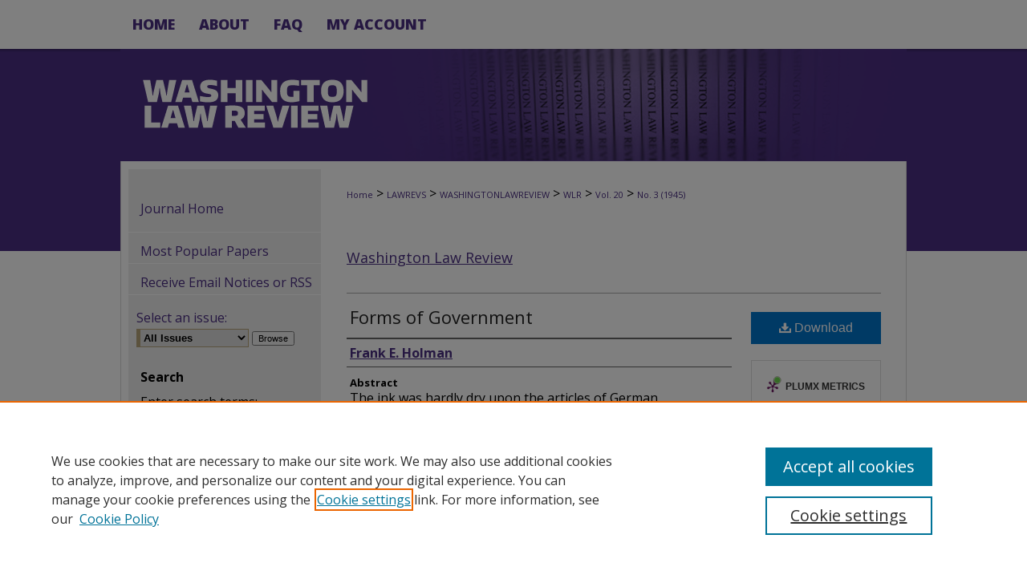

--- FILE ---
content_type: text/html; charset=UTF-8
request_url: https://digitalcommons.law.uw.edu/wlr/vol20/iss3/5/
body_size: 10042
content:

<!DOCTYPE html>
<html lang="en">
<head><!-- inj yui3-seed: --><script type='text/javascript' src='//cdnjs.cloudflare.com/ajax/libs/yui/3.6.0/yui/yui-min.js'></script><script type='text/javascript' src='//ajax.googleapis.com/ajax/libs/jquery/1.10.2/jquery.min.js'></script><!-- Adobe Analytics --><script type='text/javascript' src='https://assets.adobedtm.com/4a848ae9611a/d0e96722185b/launch-d525bb0064d8.min.js'></script><script type='text/javascript' src=/assets/nr_browser_production.js></script>

<!-- def.1 -->
<meta charset="utf-8">
<meta name="viewport" content="width=device-width">
<title>
"Forms of Government" by Frank E. Holman
</title>


<!-- FILE article_meta-tags.inc --><!-- FILE: /srv/sequoia/main/data/assets/site/article_meta-tags.inc -->
<meta itemprop="name" content="Forms of Government">
<meta property="og:title" content="Forms of Government">
<meta name="twitter:title" content="Forms of Government">
<meta property="article:author" content="Frank E. Holman">
<meta name="author" content="Frank E. Holman">
<meta name="robots" content="noodp, noydir">
<meta name="description" content="The ink was hardly dry upon the articles of German capitulation when leaders of the labor party in England precipitated a general election and raised the banner of state socialism. There is great ferment in France and the issue there is basically socialism on the one hand and private enterprise and a free economy on the other. Both state socialism and communism are as much forms of totalitarianism as fascism or naziism. Mr. Churchill has used plain words as to the issue in England. Honesty in thought and expression requires that the issue be bluntly stated. Make no mistake about it—any form of totalitarianism means a planned economy and a welfare government administered by bureaucrats regimenting the lives of the citizenry and reducing the citizen to a pawn and a ward of government.">
<meta itemprop="description" content="The ink was hardly dry upon the articles of German capitulation when leaders of the labor party in England precipitated a general election and raised the banner of state socialism. There is great ferment in France and the issue there is basically socialism on the one hand and private enterprise and a free economy on the other. Both state socialism and communism are as much forms of totalitarianism as fascism or naziism. Mr. Churchill has used plain words as to the issue in England. Honesty in thought and expression requires that the issue be bluntly stated. Make no mistake about it—any form of totalitarianism means a planned economy and a welfare government administered by bureaucrats regimenting the lives of the citizenry and reducing the citizen to a pawn and a ward of government.">
<meta name="twitter:description" content="The ink was hardly dry upon the articles of German capitulation when leaders of the labor party in England precipitated a general election and raised the banner of state socialism. There is great ferment in France and the issue there is basically socialism on the one hand and private enterprise and a free economy on the other. Both state socialism and communism are as much forms of totalitarianism as fascism or naziism. Mr. Churchill has used plain words as to the issue in England. Honesty in thought and expression requires that the issue be bluntly stated. Make no mistake about it—any form of totalitarianism means a planned economy and a welfare government administered by bureaucrats regimenting the lives of the citizenry and reducing the citizen to a pawn and a ward of government.">
<meta property="og:description" content="The ink was hardly dry upon the articles of German capitulation when leaders of the labor party in England precipitated a general election and raised the banner of state socialism. There is great ferment in France and the issue there is basically socialism on the one hand and private enterprise and a free economy on the other. Both state socialism and communism are as much forms of totalitarianism as fascism or naziism. Mr. Churchill has used plain words as to the issue in England. Honesty in thought and expression requires that the issue be bluntly stated. Make no mistake about it—any form of totalitarianism means a planned economy and a welfare government administered by bureaucrats regimenting the lives of the citizenry and reducing the citizen to a pawn and a ward of government.">
<meta name="bepress_citation_journal_title" content="Washington Law Review">
<meta name="bepress_citation_firstpage" content="173">
<meta name="bepress_citation_author" content="Holman, Frank E.">
<meta name="bepress_citation_title" content="Forms of Government">
<meta name="bepress_citation_date" content="1945">
<meta name="bepress_citation_volume" content="20">
<meta name="bepress_citation_issue" content="3">
<!-- FILE: /srv/sequoia/main/data/assets/site/ir_download_link.inc -->
<!-- FILE: /srv/sequoia/main/data/assets/site/article_meta-tags.inc (cont) -->
<meta name="bepress_citation_pdf_url" content="https://digitalcommons.law.uw.edu/cgi/viewcontent.cgi?article=2665&amp;context=wlr">
<meta name="bepress_citation_abstract_html_url" content="https://digitalcommons.law.uw.edu/wlr/vol20/iss3/5">
<meta name="bepress_citation_online_date" content="2018/10/3">
<meta name="viewport" content="width=device-width">
<!-- Additional Twitter data -->
<meta name="twitter:card" content="summary">
<!-- Additional Open Graph data -->
<meta property="og:type" content="article">
<meta property="og:url" content="https://digitalcommons.law.uw.edu/wlr/vol20/iss3/5">
<meta property="og:site_name" content="UW Law Digital Commons">




<!-- FILE: article_meta-tags.inc (cont) -->
<meta name="bepress_is_article_cover_page" content="1">


<!-- sh.1 -->
<link rel="stylesheet" href="/wlr/ir-journal-style.css" type="text/css" media="screen">
<link rel="alternate" type="application/rss+xml" title="Washington Law Review Newsfeed" href="/wlr/recent.rss">
<link rel="shortcut icon" href="/favicon.ico" type="image/x-icon">
<link type="text/css" rel="stylesheet" href="/assets/floatbox/floatbox.css">
<link rel="stylesheet" href="/ir-print.css" type="text/css" media="print">
<!--[if IE]>
<link rel="stylesheet" href="/ir-ie.css" type="text/css" media="screen">
<![endif]-->

<!-- JS -->
<script type="text/javascript" src="/assets/jsUtilities.js"></script>
<script type="text/javascript" src="/assets/footnoteLinks.js"></script>

<!-- end sh.1 -->




<script type="text/javascript">var pageData = {"page":{"environment":"prod","productName":"bpdg","language":"en","name":"ir_journal:volume:issue:article","businessUnit":"els:rp:st"},"visitor":{}};</script>

</head>
<body >
<!-- FILE /srv/sequoia/main/data/assets/site/ir_journal/header.pregen -->
	<!-- FILE: /srv/sequoia/main/data/journals/digitalcommons.law.uw.edu/wlr/assets/header_inherit.inc --><div id="uwlaw">

<!-- FILE: /srv/sequoia/main/data/assets/site/ir_journal/header_custom.inc --><!-- FILE: /srv/sequoia/main/data/assets/site/mobile_nav.inc --><!--[if !IE]>-->
<script src="/assets/scripts/dc-mobile/dc-responsive-nav.js"></script>

<header id="mobile-nav" class="nav-down device-fixed-height" style="visibility: hidden;">
  
  
  <nav class="nav-collapse">
    <ul>
      <li class="menu-item active device-fixed-width"><a href="https://digitalcommons.law.uw.edu" title="Home" data-scroll >Home</a></li>
      <li class="menu-item device-fixed-width"><a href="https://digitalcommons.law.uw.edu/do/search/advanced/" title="Search" data-scroll ><i class="icon-search"></i> Search</a></li>
      <li class="menu-item device-fixed-width"><a href="https://digitalcommons.law.uw.edu/communities.html" title="Browse" data-scroll >Browse Collections</a></li>
      <li class="menu-item device-fixed-width"><a href="/cgi/myaccount.cgi?context=" title="My Account" data-scroll >My Account</a></li>
      <li class="menu-item device-fixed-width"><a href="https://digitalcommons.law.uw.edu/about.html" title="About" data-scroll >About</a></li>
      <li class="menu-item device-fixed-width"><a href="https://network.bepress.com" title="Digital Commons Network" data-scroll ><img width="16" height="16" alt="DC Network" style="vertical-align:top;" src="/assets/md5images/8e240588cf8cd3a028768d4294acd7d3.png"> Digital Commons Network™</a></li>
    </ul>
  </nav>
</header>

<script src="/assets/scripts/dc-mobile/dc-mobile-nav.js"></script>
<!--<![endif]-->
<!-- FILE: /srv/sequoia/main/data/assets/site/ir_journal/header_custom.inc (cont) -->



<div id="wlr">
	<div id="container">
		<a href="#main" class="skiplink" accesskey="2" >Skip to main content</a>

		
			<div id="navigation">
				<!-- FILE: /srv/sequoia/main/data/assets/site/ir_navigation.inc --><div id="tabs" role="navigation" aria-label="Main"><ul><li id="tabone"><a href="https://digitalcommons.law.uw.edu" title="Home" ><span>Home</span></a></li><li id="tabtwo"><a href="https://digitalcommons.law.uw.edu/about.html" title="About" ><span>About</span></a></li><li id="tabthree"><a href="https://digitalcommons.law.uw.edu/faq.html" title="FAQ" ><span>FAQ</span></a></li><li id="tabfour"><a href="https://digitalcommons.law.uw.edu/cgi/myaccount.cgi?context=" title="My Account" ><span>My Account</span></a></li></ul></div>


<!-- FILE: /srv/sequoia/main/data/assets/site/ir_journal/header_custom.inc (cont) -->
			</div>			
					
			<div id="header">
				<a href="https://digitalcommons.law.uw.edu/wlr" id="banner_link" title="Washington Law Review" >
					<img id="banner_image" alt="Washington Law Review" width='980' height='140' src="/assets/md5images/08fbd8d7cc35aae57b799bc1db35b4fb.png">
				</a>	
				
					<a href="https://www.law.uw.edu/" id="logo_link" title="University of Washington School of Law" >
						<img id="logo_image" alt="University of Washington School of Law" width='382' height='113' src="/assets/md5images/023ca817331303e413ce1ac27a244bff.png">
					</a>	
				
			</div>
			
			
		<div id="wrapper">
			<div id="content">
				<div id="main" class="text">					
					<!-- FILE: /srv/sequoia/main/data/assets/site/ir_journal/ir_breadcrumb.inc -->
	<ul id="pager">
		<li>&nbsp;</li>
		 
		<li>&nbsp;</li> 
		
	</ul>

<div class="crumbs" role="navigation" aria-label="Breadcrumb">
	<p>
		

		
		
		
			<a href="https://digitalcommons.law.uw.edu" class="ignore" >Home</a>
		
		
		
		
		
		
		
		
		 <span aria-hidden="true">&gt;</span> 
			<a href="https://digitalcommons.law.uw.edu/lawrevs" class="ignore" >LAWREVS</a>
		
		
		
		
		
		 <span aria-hidden="true">&gt;</span> 
			<a href="https://digitalcommons.law.uw.edu/washingtonlawreview" class="ignore" >WASHINGTONLAWREVIEW</a>
		
		
		
		
		
		 <span aria-hidden="true">&gt;</span> 
			<a href="https://digitalcommons.law.uw.edu/wlr" class="ignore" >WLR</a>
		
		
		
		 <span aria-hidden="true">&gt;</span> 
			<a href="https://digitalcommons.law.uw.edu/wlr/vol20" class="ignore" >Vol. 20</a>
		
		
		
		
		
		
		 <span aria-hidden="true">&gt;</span> 
			<a href="https://digitalcommons.law.uw.edu/wlr/vol20/iss3" class="ignore" >No. 3 (1945)</a>
		
		
		
		
		
	</p>
</div>

<div class="clear">&nbsp;</div>
<!-- FILE: /srv/sequoia/main/data/assets/site/ir_journal/header_custom.inc (cont) -->
					
						<!-- FILE: /srv/sequoia/main/data/assets/site/ir_journal/volume/issue/ir_journal_logo.inc -->





 





<!-- FILE: /srv/sequoia/main/data/assets/site/ir_journal/header_custom.inc (cont) -->
					

<!-- FILE: /srv/sequoia/main/data/journals/digitalcommons.law.uw.edu/wlr/assets/header_inherit.inc (cont) -->


	<!-- FILE: /srv/sequoia/main/data/assets/site/ir_journal/journal_title_inherit.inc -->
<h1 class="inherit-title">
	<a href="https://digitalcommons.law.uw.edu/wlr" title="Washington Law Review" >
			Washington Law Review
	</a>
</h1>
<!-- FILE: /srv/sequoia/main/data/journals/digitalcommons.law.uw.edu/wlr/assets/header_inherit.inc (cont) -->
<!-- FILE: /srv/sequoia/main/data/assets/site/ir_journal/header.pregen (cont) -->


<script type="text/javascript" src="/assets/floatbox/floatbox.js"></script>
<!-- FILE: /srv/sequoia/main/data/assets/site/ir_journal/article_info.inc --><!-- FILE: /srv/sequoia/main/data/assets/site/openurl.inc -->
<!-- FILE: /srv/sequoia/main/data/assets/site/ir_journal/article_info.inc (cont) -->
<!-- FILE: /srv/sequoia/main/data/assets/site/ir_download_link.inc -->
<!-- FILE: /srv/sequoia/main/data/assets/site/ir_journal/article_info.inc (cont) -->
<!-- FILE: /srv/sequoia/main/data/assets/site/ir_journal/ir_article_header.inc --><div id="sub">
<div id="alpha"><!-- FILE: /srv/sequoia/main/data/assets/site/ir_journal/article_info.inc (cont) --><div id='title' class='element'>
<h1><a href='https://digitalcommons.law.uw.edu/cgi/viewcontent.cgi?article=2665&amp;context=wlr'>Forms of Government</a></h1>
</div>
<div class='clear'></div>
<div id='authors' class='element'>
<h2 class='visually-hidden'>Authors</h2>
<p class="author"><a href='https://digitalcommons.law.uw.edu/do/search/?q=author%3A%22Frank%20E.%20Holman%22&start=0&context=9601723'><strong>Frank E. Holman</strong></a><br />
</p></div>
<div class='clear'></div>
<div id='abstract' class='element'>
<h2 class='field-heading'>Abstract</h2>
<p>The ink was hardly dry upon the articles of German capitulation when leaders of the labor party in England precipitated a general election and raised the banner of state socialism. There is great ferment in France and the issue there is basically socialism on the one hand and private enterprise and a free economy on the other. Both state socialism and communism are as much forms of totalitarianism as fascism or naziism. Mr. Churchill has used plain words as to the issue in England. Honesty in thought and expression requires that the issue be bluntly stated. Make no mistake about it—any form of totalitarianism means a planned economy and a welfare government administered by bureaucrats regimenting the lives of the citizenry and reducing the citizen to a pawn and a ward of government.</p>
</div>
<div class='clear'></div>
<div id='fpage' class='element'>
<h2 class='field-heading'>First Page</h2>
<p>173</p>
</div>
<div class='clear'></div>
<div id='recommended_citation' class='element'>
<h2 class='field-heading'>Recommended Citation</h2>
<!-- FILE: /srv/sequoia/main/data/journals/digitalcommons.law.uw.edu/wlr/assets/ir_citation.inc -->
    <p class="citation">
        Frank E. Holman,
         State Bar Journal, 
        <em>Forms of Government</em>,
			20 W<span class="smallcaps">ash.</span> L. R<span class="smallcaps">ev.</span> & S<span class="smallcaps">t.</span> B.J.
        173
            (1945).
       <br>
        Available at:
            https://digitalcommons.law.uw.edu/wlr/vol20/iss3/5
    </p><!-- FILE: /srv/sequoia/main/data/assets/site/ir_journal/article_info.inc (cont) --></div>
<div class='clear'></div>
</div>
    </div>
    <div id='beta_7-3'>
<!-- FILE: /srv/sequoia/main/data/assets/site/info_box_7_3.inc --><!-- FILE: /srv/sequoia/main/data/assets/site/openurl.inc -->
<!-- FILE: /srv/sequoia/main/data/assets/site/info_box_7_3.inc (cont) -->
<!-- FILE: /srv/sequoia/main/data/assets/site/ir_download_link.inc -->
<!-- FILE: /srv/sequoia/main/data/assets/site/info_box_7_3.inc (cont) -->
	<!-- FILE: /srv/sequoia/main/data/assets/site/info_box_download_button.inc --><div class="aside download-button">
      <a id="pdf" class="btn" href="https://digitalcommons.law.uw.edu/cgi/viewcontent.cgi?article=2665&amp;context=wlr" title="PDF (732&nbsp;KB) opens in new window" target="_blank" > 
    	<i class="icon-download-alt" aria-hidden="true"></i>
        Download
      </a>
</div>
<!-- FILE: /srv/sequoia/main/data/assets/site/info_box_7_3.inc (cont) -->
	<!-- FILE: /srv/sequoia/main/data/assets/site/info_box_embargo.inc -->
<!-- FILE: /srv/sequoia/main/data/assets/site/info_box_7_3.inc (cont) -->
<!-- FILE: /srv/sequoia/main/data/assets/site/info_box_custom_upper.inc -->
<!-- FILE: /srv/sequoia/main/data/assets/site/info_box_7_3.inc (cont) -->
<!-- FILE: /srv/sequoia/main/data/assets/site/info_box_openurl.inc -->
<!-- FILE: /srv/sequoia/main/data/assets/site/info_box_7_3.inc (cont) -->
<!-- FILE: /srv/sequoia/main/data/assets/site/info_box_article_metrics.inc -->
<div id="article-stats" class="aside hidden">
    <p class="article-downloads-wrapper hidden"><span id="article-downloads"></span> DOWNLOADS</p>
    <p class="article-stats-date hidden">Since October 03, 2018</p>
    <p class="article-plum-metrics">
        <a href="https://plu.mx/plum/a/?repo_url=https://digitalcommons.law.uw.edu/wlr/vol20/iss3/5" class="plumx-plum-print-popup plum-bigben-theme" data-badge="true" data-hide-when-empty="true" ></a>
    </p>
</div>
<script type="text/javascript" src="//cdn.plu.mx/widget-popup.js"></script>
<!-- Article Download Counts -->
<script type="text/javascript" src="/assets/scripts/article-downloads.pack.js"></script>
<script type="text/javascript">
    insertDownloads(12990841);
</script>
<!-- Add border to Plum badge & download counts when visible -->
<script>
// bind to event when PlumX widget loads
jQuery('body').bind('plum:widget-load', function(e){
// if Plum badge is visible
  if (jQuery('.PlumX-Popup').length) {
// remove 'hidden' class
  jQuery('#article-stats').removeClass('hidden');
  jQuery('.article-stats-date').addClass('plum-border');
  }
});
// bind to event when page loads
jQuery(window).bind('load',function(e){
// if DC downloads are visible
  if (jQuery('#article-downloads').text().length > 0) {
// add border to aside
  jQuery('#article-stats').removeClass('hidden');
  }
});
</script>
<!-- Adobe Analytics: Download Click Tracker -->
<script>
$(function() {
  // Download button click event tracker for PDFs
  $(".aside.download-button").on("click", "a#pdf", function(event) {
    pageDataTracker.trackEvent('navigationClick', {
      link: {
          location: 'aside download-button',
          name: 'pdf'
      }
    });
  });
  // Download button click event tracker for native files
  $(".aside.download-button").on("click", "a#native", function(event) {
    pageDataTracker.trackEvent('navigationClick', {
        link: {
            location: 'aside download-button',
            name: 'native'
        }
     });
  });
});
</script>
<!-- FILE: /srv/sequoia/main/data/assets/site/info_box_7_3.inc (cont) -->
	<!-- FILE: /srv/sequoia/main/data/assets/site/info_box_disciplines.inc -->
<!-- FILE: /srv/sequoia/main/data/assets/site/info_box_7_3.inc (cont) -->
<!-- FILE: /srv/sequoia/main/data/assets/site/bookmark_widget.inc -->
<div id="share" class="aside">
<h2>Share</h2>
	<div class="a2a_kit a2a_kit_size_24 a2a_default_style">
    	<a class="a2a_button_facebook"></a>
    	<a class="a2a_button_linkedin"></a>
		<a class="a2a_button_whatsapp"></a>
		<a class="a2a_button_email"></a>
    	<a class="a2a_dd"></a>
    	<script async src="https://static.addtoany.com/menu/page.js"></script>
	</div>
</div>
<!-- FILE: /srv/sequoia/main/data/assets/site/info_box_7_3.inc (cont) -->
<!-- FILE: /srv/sequoia/main/data/assets/site/info_box_geolocate.inc --><!-- FILE: /srv/sequoia/main/data/assets/site/ir_geolocate_enabled_and_displayed.inc -->
<!-- FILE: /srv/sequoia/main/data/assets/site/info_box_geolocate.inc (cont) -->
<!-- FILE: /srv/sequoia/main/data/assets/site/info_box_7_3.inc (cont) -->
	<!-- FILE: /srv/sequoia/main/data/assets/site/zotero_coins.inc -->
<span class="Z3988" title="ctx_ver=Z39.88-2004&amp;rft_val_fmt=info%3Aofi%2Ffmt%3Akev%3Amtx%3Ajournal&amp;rft_id=https%3A%2F%2Fdigitalcommons.law.uw.edu%2Fwlr%2Fvol20%2Fiss3%2F5&amp;rft.atitle=Forms%20of%20Government&amp;rft.aufirst=Frank&amp;rft.aulast=Holman&amp;rft.jtitle=Washington%20Law%20Review&amp;rft.volume=20&amp;rft.issue=3&amp;rft.spage=173&amp;rft.date=1945-07-01">COinS</span>
<!-- FILE: /srv/sequoia/main/data/assets/site/info_box_7_3.inc (cont) -->
<!-- FILE: /srv/sequoia/main/data/assets/site/info_box_custom_lower.inc -->
<!-- FILE: /srv/sequoia/main/data/assets/site/info_box_7_3.inc (cont) -->
<!-- FILE: /srv/sequoia/main/data/assets/site/ir_journal/article_info.inc (cont) --></div>
<div class='clear'>&nbsp;</div>
<!-- FILE: /srv/sequoia/main/data/assets/site/ir_article_custom_fields.inc -->
<!-- FILE: /srv/sequoia/main/data/assets/site/ir_journal/article_info.inc (cont) -->
<!-- FILE: /srv/sequoia/main/data/assets/site/ir_journal/volume/issue/article/index.html (cont) --> 

<!-- FILE /srv/sequoia/main/data/assets/site/ir_journal/footer.pregen -->
	<!-- FILE: /srv/sequoia/main/data/assets/site/ir_journal/footer_inherit_7_8.inc -->					</div>

	<div class="verticalalign">&nbsp;</div>
	<div class="clear">&nbsp;</div>

				</div>

					<div id="sidebar">
						<!-- FILE: /srv/sequoia/main/data/assets/site/ir_journal/ir_journal_sidebar_7_8.inc -->

	<!-- FILE: /srv/sequoia/main/data/assets/site/ir_journal/ir_journal_sidebar_links_7_8.inc --><ul class="sb-custom-journal">
	<li class="sb-home">
		<a href="https://digitalcommons.law.uw.edu/wlr" title="Washington Law Review" accesskey="1" >
				Journal Home
		</a>
	</li>
</ul><!-- FILE: /srv/sequoia/main/data/assets/site/ir_journal/ir_journal_sidebar_7_8.inc (cont) -->
		<!-- FILE: /srv/sequoia/main/data/assets/site/urc_badge.inc -->
<!-- FILE: /srv/sequoia/main/data/assets/site/ir_journal/ir_journal_sidebar_7_8.inc (cont) -->
	<!-- FILE: /srv/sequoia/main/data/assets/site/ir_journal/ir_journal_navcontainer_7_8.inc --><div id="navcontainer">
	<ul id="navlist">
			<li class="sb-popular">
				<a href="https://digitalcommons.law.uw.edu/wlr/topdownloads.html" title="View the top downloaded papers" >
						Most Popular Papers
				</a>
			</li>
			<li class="sb-rss">
				<a href="https://digitalcommons.law.uw.edu/wlr/announcements.html" title="Receive notifications of new content" >
					Receive Email Notices or RSS
				</a>
			</li>
	</ul>
<!-- FILE: /srv/sequoia/main/data/assets/site/ir_journal/ir_journal_special_issue_7_8.inc -->
<!-- FILE: /srv/sequoia/main/data/assets/site/ir_journal/ir_journal_navcontainer_7_8.inc (cont) -->
</div><!-- FILE: /srv/sequoia/main/data/assets/site/ir_journal/ir_journal_sidebar_7_8.inc (cont) -->
	<!-- FILE: /srv/sequoia/main/data/assets/site/ir_journal/ir_journal_sidebar_search_7_8.inc --><div class="sidebar-search">
	<form method="post" action="https://digitalcommons.law.uw.edu/cgi/redirect.cgi" id="browse">
		<label for="url">
			Select an issue:
		</label>
			<br>
		<!-- FILE: /srv/sequoia/main/data/journals/digitalcommons.law.uw.edu/wlr/assets/ir_journal_volume_issue_popup_7_8.inc --><div>
	<span class="border">
								<!-- FILE: /srv/sequoia/main/data/journals/digitalcommons.law.uw.edu/wlr/assets/hard_coded_volume_count.inc -->
<!-- FILE: /srv/sequoia/main/data/journals/digitalcommons.law.uw.edu/wlr/assets/ir_journal_volume_issue_popup_7_8.inc (cont) -->
						<select name="url" id="url">
							<option value="https://digitalcommons.law.uw.edu/wlr/all_issues.html">
								All Issues
							</option>
										<option value="https://digitalcommons.law.uw.edu/wlr/vol100/iss3">
											Vol. 100, No.
											 3
										</option>
										<option value="https://digitalcommons.law.uw.edu/wlr/vol100/iss2">
											Vol. 100, No.
											 2
										</option>
										<option value="https://digitalcommons.law.uw.edu/wlr/vol100/iss1">
											Vol. 100, No.
											 1
										</option>
										<option value="https://digitalcommons.law.uw.edu/wlr/vol99/iss4">
											Vol. 99, No.
											 4
										</option>
										<option value="https://digitalcommons.law.uw.edu/wlr/vol99/iss3">
											Vol. 99, No.
											 3
										</option>
										<option value="https://digitalcommons.law.uw.edu/wlr/vol99/iss2">
											Vol. 99, No.
											 2
										</option>
										<option value="https://digitalcommons.law.uw.edu/wlr/vol99/iss1">
											Vol. 99, No.
											 1
										</option>
										<option value="https://digitalcommons.law.uw.edu/wlr/vol98/iss4">
											Vol. 98, No.
											 4
										</option>
										<option value="https://digitalcommons.law.uw.edu/wlr/vol98/iss3">
											Vol. 98, No.
											 3
										</option>
										<option value="https://digitalcommons.law.uw.edu/wlr/vol98/iss2">
											Vol. 98, No.
											 2
										</option>
										<option value="https://digitalcommons.law.uw.edu/wlr/vol98/iss1">
											Vol. 98, No.
											 1
										</option>
										<option value="https://digitalcommons.law.uw.edu/wlr/vol97/iss4">
											Vol. 97, No.
											 4
										</option>
										<option value="https://digitalcommons.law.uw.edu/wlr/vol97/iss3">
											Vol. 97, No.
											 3
										</option>
										<option value="https://digitalcommons.law.uw.edu/wlr/vol97/iss2">
											Vol. 97, No.
											 2
										</option>
										<option value="https://digitalcommons.law.uw.edu/wlr/vol97/iss1">
											Vol. 97, No.
											 1
										</option>
										<option value="https://digitalcommons.law.uw.edu/wlr/vol96/iss4">
											Vol. 96, No.
											 4
										</option>
										<option value="https://digitalcommons.law.uw.edu/wlr/vol96/iss3">
											Vol. 96, No.
											 3
										</option>
										<option value="https://digitalcommons.law.uw.edu/wlr/vol96/iss2">
											Vol. 96, No.
											 2
										</option>
										<option value="https://digitalcommons.law.uw.edu/wlr/vol96/iss1">
											Vol. 96, No.
											 1
										</option>
										<option value="https://digitalcommons.law.uw.edu/wlr/vol95/iss4">
											Vol. 95, No.
											 4
										</option>
										<option value="https://digitalcommons.law.uw.edu/wlr/vol95/iss3">
											Vol. 95, No.
											 3
										</option>
										<option value="https://digitalcommons.law.uw.edu/wlr/vol95/iss2">
											Vol. 95, No.
											 2
										</option>
										<option value="https://digitalcommons.law.uw.edu/wlr/vol95/iss1">
											Vol. 95, No.
											 1
										</option>
										<option value="https://digitalcommons.law.uw.edu/wlr/vol94/iss4">
											Vol. 94, No.
											 4
										</option>
										<option value="https://digitalcommons.law.uw.edu/wlr/vol94/iss3">
											Vol. 94, No.
											 3
										</option>
										<option value="https://digitalcommons.law.uw.edu/wlr/vol94/iss2">
											Vol. 94, No.
											 2
										</option>
										<option value="https://digitalcommons.law.uw.edu/wlr/vol94/iss1">
											Vol. 94, No.
											 1
										</option>
										<option value="https://digitalcommons.law.uw.edu/wlr/vol93/iss4">
											Vol. 93, No.
											 4
										</option>
										<option value="https://digitalcommons.law.uw.edu/wlr/vol93/iss3">
											Vol. 93, No.
											 3
										</option>
										<option value="https://digitalcommons.law.uw.edu/wlr/vol93/iss2">
											Vol. 93, No.
											 2
										</option>
										<option value="https://digitalcommons.law.uw.edu/wlr/vol93/iss1">
											Vol. 93, No.
											 1
										</option>
										<option value="https://digitalcommons.law.uw.edu/wlr/vol92/iss4">
											Vol. 92, No.
											 4
										</option>
										<option value="https://digitalcommons.law.uw.edu/wlr/vol92/iss3">
											Vol. 92, No.
											 3
										</option>
										<option value="https://digitalcommons.law.uw.edu/wlr/vol92/iss2">
											Vol. 92, No.
											 2
										</option>
										<option value="https://digitalcommons.law.uw.edu/wlr/vol92/iss1">
											Vol. 92, No.
											 1
										</option>
										<option value="https://digitalcommons.law.uw.edu/wlr/vol91/iss4">
											Vol. 91, No.
											 4
										</option>
										<option value="https://digitalcommons.law.uw.edu/wlr/vol91/iss3">
											Vol. 91, No.
											 3
										</option>
										<option value="https://digitalcommons.law.uw.edu/wlr/vol91/iss2">
											Vol. 91, No.
											 2
										</option>
										<option value="https://digitalcommons.law.uw.edu/wlr/vol91/iss1">
											Vol. 91, No.
											 1
										</option>
										<option value="https://digitalcommons.law.uw.edu/wlr/vol90/iss4">
											Vol. 90, No.
											 4
										</option>
										<option value="https://digitalcommons.law.uw.edu/wlr/vol90/iss3">
											Vol. 90, No.
											 3
										</option>
										<option value="https://digitalcommons.law.uw.edu/wlr/vol90/iss2">
											Vol. 90, No.
											 2
										</option>
										<option value="https://digitalcommons.law.uw.edu/wlr/vol90/iss1">
											Vol. 90, No.
											 1
										</option>
							<!-- FILE: /srv/sequoia/main/data/journals/digitalcommons.law.uw.edu/wlr/assets/hard_coded_issues.inc -->										<option value="https://digitalcommons.law.uw.edu/wlr/vol89/iss4">
											Vol. 89, No.
											 4
										</option>
										<option value="https://digitalcommons.law.uw.edu/wlr/vol89/iss3">
											Vol. 89, No.
											 3
										</option>
										<option value="https://digitalcommons.law.uw.edu/wlr/vol89/iss2">
											Vol. 89, No.
											 2
										</option>
										<option value="https://digitalcommons.law.uw.edu/wlr/vol89/iss1">
											Vol. 89, No.
											 1
										</option>
										<option value="https://digitalcommons.law.uw.edu/wlr/vol88/iss4">
											Vol. 88, No.
											 4
										</option>
										<option value="https://digitalcommons.law.uw.edu/wlr/vol88/iss3">
											Vol. 88, No.
											 3
										</option>
										<option value="https://digitalcommons.law.uw.edu/wlr/vol88/iss2">
											Vol. 88, No.
											 2
										</option>
										<option value="https://digitalcommons.law.uw.edu/wlr/vol88/iss1">
											Vol. 88, No.
											 1
										</option>
										<option value="https://digitalcommons.law.uw.edu/wlr/vol87/iss4">
											Vol. 87, No.
											 4
										</option>
										<option value="https://digitalcommons.law.uw.edu/wlr/vol87/iss3">
											Vol. 87, No.
											 3
										</option>
										<option value="https://digitalcommons.law.uw.edu/wlr/vol87/iss2">
											Vol. 87, No.
											 2
										</option>
										<option value="https://digitalcommons.law.uw.edu/wlr/vol87/iss1">
											Vol. 87, No.
											 1
										</option>
										<option value="https://digitalcommons.law.uw.edu/wlr/vol86/iss4">
											Vol. 86, No.
											 4
										</option>
										<option value="https://digitalcommons.law.uw.edu/wlr/vol86/iss3">
											Vol. 86, No.
											 3
										</option>
										<option value="https://digitalcommons.law.uw.edu/wlr/vol86/iss2">
											Vol. 86, No.
											 2
										</option>
										<option value="https://digitalcommons.law.uw.edu/wlr/vol86/iss1">
											Vol. 86, No.
											 1
										</option>
										<option value="https://digitalcommons.law.uw.edu/wlr/vol85/iss4">
											Vol. 85, No.
											 4
										</option>
										<option value="https://digitalcommons.law.uw.edu/wlr/vol85/iss3">
											Vol. 85, No.
											 3
										</option>
										<option value="https://digitalcommons.law.uw.edu/wlr/vol85/iss2">
											Vol. 85, No.
											 2
										</option>
										<option value="https://digitalcommons.law.uw.edu/wlr/vol85/iss1">
											Vol. 85, No.
											 1
										</option>
										<option value="https://digitalcommons.law.uw.edu/wlr/vol84/iss4">
											Vol. 84, No.
											 4
										</option>
										<option value="https://digitalcommons.law.uw.edu/wlr/vol84/iss3">
											Vol. 84, No.
											 3
										</option>
										<option value="https://digitalcommons.law.uw.edu/wlr/vol84/iss2">
											Vol. 84, No.
											 2
										</option>
										<option value="https://digitalcommons.law.uw.edu/wlr/vol84/iss1">
											Vol. 84, No.
											 1
										</option>
										<option value="https://digitalcommons.law.uw.edu/wlr/vol83/iss4">
											Vol. 83, No.
											 4
										</option>
										<option value="https://digitalcommons.law.uw.edu/wlr/vol83/iss3">
											Vol. 83, No.
											 3
										</option>
										<option value="https://digitalcommons.law.uw.edu/wlr/vol83/iss2">
											Vol. 83, No.
											 2
										</option>
										<option value="https://digitalcommons.law.uw.edu/wlr/vol83/iss1">
											Vol. 83, No.
											 1
										</option>
										<option value="https://digitalcommons.law.uw.edu/wlr/vol82/iss4">
											Vol. 82, No.
											 4
										</option>
										<option value="https://digitalcommons.law.uw.edu/wlr/vol82/iss3">
											Vol. 82, No.
											 3
										</option>
										<option value="https://digitalcommons.law.uw.edu/wlr/vol82/iss2">
											Vol. 82, No.
											 2
										</option>
										<option value="https://digitalcommons.law.uw.edu/wlr/vol82/iss1">
											Vol. 82, No.
											 1
										</option>
										<option value="https://digitalcommons.law.uw.edu/wlr/vol81/iss4">
											Vol. 81, No.
											 4
										</option>
										<option value="https://digitalcommons.law.uw.edu/wlr/vol81/iss3">
											Vol. 81, No.
											 3
										</option>
										<option value="https://digitalcommons.law.uw.edu/wlr/vol81/iss2">
											Vol. 81, No.
											 2
										</option>
										<option value="https://digitalcommons.law.uw.edu/wlr/vol81/iss1">
											Vol. 81, No.
											 1
										</option>
										<option value="https://digitalcommons.law.uw.edu/wlr/vol80/iss4">
											Vol. 80, No.
											 4
										</option>
										<option value="https://digitalcommons.law.uw.edu/wlr/vol80/iss3">
											Vol. 80, No.
											 3
										</option>
										<option value="https://digitalcommons.law.uw.edu/wlr/vol80/iss2">
											Vol. 80, No.
											 2
										</option>
										<option value="https://digitalcommons.law.uw.edu/wlr/vol80/iss1">
											Vol. 80, No.
											 1
										</option>
										<option value="https://digitalcommons.law.uw.edu/wlr/vol79/iss4">
											Vol. 79, No.
											 4
										</option>
										<option value="https://digitalcommons.law.uw.edu/wlr/vol79/iss3">
											Vol. 79, No.
											 3
										</option>
										<option value="https://digitalcommons.law.uw.edu/wlr/vol79/iss2">
											Vol. 79, No.
											 2
										</option>
										<option value="https://digitalcommons.law.uw.edu/wlr/vol79/iss1">
											Vol. 79, No.
											 1
										</option>
										<option value="https://digitalcommons.law.uw.edu/wlr/vol78/iss4">
											Vol. 78, No.
											 4
										</option>
										<option value="https://digitalcommons.law.uw.edu/wlr/vol78/iss3">
											Vol. 78, No.
											 3
										</option>
										<option value="https://digitalcommons.law.uw.edu/wlr/vol78/iss2">
											Vol. 78, No.
											 2
										</option>
										<option value="https://digitalcommons.law.uw.edu/wlr/vol78/iss1">
											Vol. 78, No.
											 1
										</option>
										<option value="https://digitalcommons.law.uw.edu/wlr/vol77/iss4">
											Vol. 77, No.
											 4
										</option>
										<option value="https://digitalcommons.law.uw.edu/wlr/vol77/iss3">
											Vol. 77, No.
											 3
										</option>
										<option value="https://digitalcommons.law.uw.edu/wlr/vol77/iss2">
											Vol. 77, No.
											 2
										</option>
										<option value="https://digitalcommons.law.uw.edu/wlr/vol77/iss1">
											Vol. 77, No.
											 1
										</option>
										<option value="https://digitalcommons.law.uw.edu/wlr/vol76/iss4">
											Vol. 76, No.
											 4
										</option>
										<option value="https://digitalcommons.law.uw.edu/wlr/vol76/iss3">
											Vol. 76, No.
											 3
										</option>
										<option value="https://digitalcommons.law.uw.edu/wlr/vol76/iss2">
											Vol. 76, No.
											 2
										</option>
										<option value="https://digitalcommons.law.uw.edu/wlr/vol76/iss1">
											Vol. 76, No.
											 1
										</option>
										<option value="https://digitalcommons.law.uw.edu/wlr/vol75/iss4">
											Vol. 75, No.
											 4
										</option>
										<option value="https://digitalcommons.law.uw.edu/wlr/vol75/iss3">
											Vol. 75, No.
											 3
										</option>
										<option value="https://digitalcommons.law.uw.edu/wlr/vol75/iss2">
											Vol. 75, No.
											 2
										</option>
										<option value="https://digitalcommons.law.uw.edu/wlr/vol75/iss1">
											Vol. 75, No.
											 1
										</option>
										<option value="https://digitalcommons.law.uw.edu/wlr/vol74/iss4">
											Vol. 74, No.
											 4
										</option>
										<option value="https://digitalcommons.law.uw.edu/wlr/vol74/iss3">
											Vol. 74, No.
											 3
										</option>
										<option value="https://digitalcommons.law.uw.edu/wlr/vol74/iss2">
											Vol. 74, No.
											 2
										</option>
										<option value="https://digitalcommons.law.uw.edu/wlr/vol74/iss1">
											Vol. 74, No.
											 1
										</option>
										<option value="https://digitalcommons.law.uw.edu/wlr/vol73/iss4">
											Vol. 73, No.
											 4
										</option>
										<option value="https://digitalcommons.law.uw.edu/wlr/vol73/iss3">
											Vol. 73, No.
											 3
										</option>
										<option value="https://digitalcommons.law.uw.edu/wlr/vol73/iss2">
											Vol. 73, No.
											 2
										</option>
										<option value="https://digitalcommons.law.uw.edu/wlr/vol73/iss1">
											Vol. 73, No.
											 1
										</option>
										<option value="https://digitalcommons.law.uw.edu/wlr/vol72/iss4">
											Vol. 72, No.
											 4
										</option>
										<option value="https://digitalcommons.law.uw.edu/wlr/vol72/iss3">
											Vol. 72, No.
											 3
										</option>
										<option value="https://digitalcommons.law.uw.edu/wlr/vol72/iss2">
											Vol. 72, No.
											 2
										</option>
										<option value="https://digitalcommons.law.uw.edu/wlr/vol72/iss1">
											Vol. 72, No.
											 1
										</option>
										<option value="https://digitalcommons.law.uw.edu/wlr/vol71/iss4">
											Vol. 71, No.
											 4
										</option>
										<option value="https://digitalcommons.law.uw.edu/wlr/vol71/iss3">
											Vol. 71, No.
											 3
										</option>
										<option value="https://digitalcommons.law.uw.edu/wlr/vol71/iss2">
											Vol. 71, No.
											 2
										</option>
										<option value="https://digitalcommons.law.uw.edu/wlr/vol71/iss1">
											Vol. 71, No.
											 1
										</option>
										<option value="https://digitalcommons.law.uw.edu/wlr/vol70/iss4">
											Vol. 70, No.
											 4
										</option>
										<option value="https://digitalcommons.law.uw.edu/wlr/vol70/iss3">
											Vol. 70, No.
											 3
										</option>
										<option value="https://digitalcommons.law.uw.edu/wlr/vol70/iss2">
											Vol. 70, No.
											 2
										</option>
										<option value="https://digitalcommons.law.uw.edu/wlr/vol70/iss1">
											Vol. 70, No.
											 1
										</option>
										<option value="https://digitalcommons.law.uw.edu/wlr/vol69/iss4">
											Vol. 69, No.
											 4
										</option>
										<option value="https://digitalcommons.law.uw.edu/wlr/vol69/iss3">
											Vol. 69, No.
											 3
										</option>
										<option value="https://digitalcommons.law.uw.edu/wlr/vol69/iss2">
											Vol. 69, No.
											 2
										</option>
										<option value="https://digitalcommons.law.uw.edu/wlr/vol69/iss1">
											Vol. 69, No.
											 1
										</option>
										<option value="https://digitalcommons.law.uw.edu/wlr/vol68/iss4">
											Vol. 68, No.
											 4
										</option>
										<option value="https://digitalcommons.law.uw.edu/wlr/vol68/iss3">
											Vol. 68, No.
											 3
										</option>
										<option value="https://digitalcommons.law.uw.edu/wlr/vol68/iss2">
											Vol. 68, No.
											 2
										</option>
										<option value="https://digitalcommons.law.uw.edu/wlr/vol68/iss1">
											Vol. 68, No.
											 1
										</option>
										<option value="https://digitalcommons.law.uw.edu/wlr/vol67/iss4">
											Vol. 67, No.
											 4
										</option>
										<option value="https://digitalcommons.law.uw.edu/wlr/vol67/iss3">
											Vol. 67, No.
											 3
										</option>
										<option value="https://digitalcommons.law.uw.edu/wlr/vol67/iss2">
											Vol. 67, No.
											 2
										</option>
										<option value="https://digitalcommons.law.uw.edu/wlr/vol67/iss1">
											Vol. 67, No.
											 1
										</option>
										<option value="https://digitalcommons.law.uw.edu/wlr/vol66/iss4">
											Vol. 66, No.
											 4
										</option>
										<option value="https://digitalcommons.law.uw.edu/wlr/vol66/iss3">
											Vol. 66, No.
											 3
										</option>
										<option value="https://digitalcommons.law.uw.edu/wlr/vol66/iss2">
											Vol. 66, No.
											 2
										</option>
										<option value="https://digitalcommons.law.uw.edu/wlr/vol66/iss1">
											Vol. 66, No.
											 1
										</option>
										<option value="https://digitalcommons.law.uw.edu/wlr/vol65/iss4">
											Vol. 65, No.
											 4
										</option>
										<option value="https://digitalcommons.law.uw.edu/wlr/vol65/iss3">
											Vol. 65, No.
											 3
										</option>
										<option value="https://digitalcommons.law.uw.edu/wlr/vol65/iss2">
											Vol. 65, No.
											 2
										</option>
										<option value="https://digitalcommons.law.uw.edu/wlr/vol65/iss1">
											Vol. 65, No.
											 1
										</option>
										<option value="https://digitalcommons.law.uw.edu/wlr/vol64/iss4">
											Vol. 64, No.
											 4
										</option>
										<option value="https://digitalcommons.law.uw.edu/wlr/vol64/iss3">
											Vol. 64, No.
											 3
										</option>
										<option value="https://digitalcommons.law.uw.edu/wlr/vol64/iss2">
											Vol. 64, No.
											 2
										</option>
										<option value="https://digitalcommons.law.uw.edu/wlr/vol64/iss1">
											Vol. 64, No.
											 1
										</option>
										<option value="https://digitalcommons.law.uw.edu/wlr/vol63/iss4">
											Vol. 63, No.
											 4
										</option>
										<option value="https://digitalcommons.law.uw.edu/wlr/vol63/iss3">
											Vol. 63, No.
											 3
										</option>
										<option value="https://digitalcommons.law.uw.edu/wlr/vol63/iss2">
											Vol. 63, No.
											 2
										</option>
										<option value="https://digitalcommons.law.uw.edu/wlr/vol63/iss1">
											Vol. 63, No.
											 1
										</option>
										<option value="https://digitalcommons.law.uw.edu/wlr/vol62/iss4">
											Vol. 62, No.
											 4
										</option>
										<option value="https://digitalcommons.law.uw.edu/wlr/vol62/iss3">
											Vol. 62, No.
											 3
										</option>
										<option value="https://digitalcommons.law.uw.edu/wlr/vol62/iss2">
											Vol. 62, No.
											 2
										</option>
										<option value="https://digitalcommons.law.uw.edu/wlr/vol62/iss1">
											Vol. 62, No.
											 1
										</option>
										<option value="https://digitalcommons.law.uw.edu/wlr/vol61/iss4">
											Vol. 61, No.
											 4
										</option>
										<option value="https://digitalcommons.law.uw.edu/wlr/vol61/iss3">
											Vol. 61, No.
											 3
										</option>
										<option value="https://digitalcommons.law.uw.edu/wlr/vol61/iss2">
											Vol. 61, No.
											 2
										</option>
										<option value="https://digitalcommons.law.uw.edu/wlr/vol61/iss1">
											Vol. 61, No.
											 1
										</option>
										<option value="https://digitalcommons.law.uw.edu/wlr/vol60/iss4">
											Vol. 60, No.
											 4
										</option>
										<option value="https://digitalcommons.law.uw.edu/wlr/vol60/iss3">
											Vol. 60, No.
											 3
										</option>
										<option value="https://digitalcommons.law.uw.edu/wlr/vol60/iss2">
											Vol. 60, No.
											 2
										</option>
										<option value="https://digitalcommons.law.uw.edu/wlr/vol60/iss1">
											Vol. 60, No.
											 1
										</option>
										<option value="https://digitalcommons.law.uw.edu/wlr/vol59/iss4">
											Vol. 59, No.
											 4
										</option>
										<option value="https://digitalcommons.law.uw.edu/wlr/vol59/iss3">
											Vol. 59, No.
											 3
										</option>
										<option value="https://digitalcommons.law.uw.edu/wlr/vol59/iss2">
											Vol. 59, No.
											 2
										</option>
										<option value="https://digitalcommons.law.uw.edu/wlr/vol59/iss1">
											Vol. 59, No.
											 1
										</option>
										<option value="https://digitalcommons.law.uw.edu/wlr/vol58/iss4">
											Vol. 58, No.
											 4
										</option>
										<option value="https://digitalcommons.law.uw.edu/wlr/vol58/iss3">
											Vol. 58, No.
											 3
										</option>
										<option value="https://digitalcommons.law.uw.edu/wlr/vol58/iss2">
											Vol. 58, No.
											 2
										</option>
										<option value="https://digitalcommons.law.uw.edu/wlr/vol58/iss1">
											Vol. 58, No.
											 1
										</option>
										<option value="https://digitalcommons.law.uw.edu/wlr/vol57/iss4">
											Vol. 57, No.
											 4
										</option>
										<option value="https://digitalcommons.law.uw.edu/wlr/vol57/iss3">
											Vol. 57, No.
											 3
										</option>
										<option value="https://digitalcommons.law.uw.edu/wlr/vol57/iss2">
											Vol. 57, No.
											 2
										</option>
										<option value="https://digitalcommons.law.uw.edu/wlr/vol57/iss1">
											Vol. 57, No.
											 1
										</option>
										<option value="https://digitalcommons.law.uw.edu/wlr/vol56/iss4">
											Vol. 56, No.
											 4
										</option>
										<option value="https://digitalcommons.law.uw.edu/wlr/vol56/iss3">
											Vol. 56, No.
											 3
										</option>
										<option value="https://digitalcommons.law.uw.edu/wlr/vol56/iss2">
											Vol. 56, No.
											 2
										</option>
										<option value="https://digitalcommons.law.uw.edu/wlr/vol56/iss1">
											Vol. 56, No.
											 1
										</option>
										<option value="https://digitalcommons.law.uw.edu/wlr/vol55/iss4">
											Vol. 55, No.
											 4
										</option>
										<option value="https://digitalcommons.law.uw.edu/wlr/vol55/iss3">
											Vol. 55, No.
											 3
										</option>
										<option value="https://digitalcommons.law.uw.edu/wlr/vol55/iss2">
											Vol. 55, No.
											 2
										</option>
										<option value="https://digitalcommons.law.uw.edu/wlr/vol55/iss1">
											Vol. 55, No.
											 1
										</option>
										<option value="https://digitalcommons.law.uw.edu/wlr/vol54/iss4">
											Vol. 54, No.
											 4
										</option>
										<option value="https://digitalcommons.law.uw.edu/wlr/vol54/iss3">
											Vol. 54, No.
											 3
										</option>
										<option value="https://digitalcommons.law.uw.edu/wlr/vol54/iss2">
											Vol. 54, No.
											 2
										</option>
										<option value="https://digitalcommons.law.uw.edu/wlr/vol54/iss1">
											Vol. 54, No.
											 1
										</option>
										<option value="https://digitalcommons.law.uw.edu/wlr/vol53/iss4">
											Vol. 53, No.
											 4
										</option>
										<option value="https://digitalcommons.law.uw.edu/wlr/vol53/iss3">
											Vol. 53, No.
											 3
										</option>
										<option value="https://digitalcommons.law.uw.edu/wlr/vol53/iss2">
											Vol. 53, No.
											 2
										</option>
										<option value="https://digitalcommons.law.uw.edu/wlr/vol53/iss1">
											Vol. 53, No.
											 1
										</option>
										<option value="https://digitalcommons.law.uw.edu/wlr/vol52/iss4">
											Vol. 52, No.
											 4
										</option>
										<option value="https://digitalcommons.law.uw.edu/wlr/vol52/iss3">
											Vol. 52, No.
											 3
										</option>
										<option value="https://digitalcommons.law.uw.edu/wlr/vol52/iss2">
											Vol. 52, No.
											 2
										</option>
										<option value="https://digitalcommons.law.uw.edu/wlr/vol52/iss1">
											Vol. 52, No.
											 1
										</option>
										<option value="https://digitalcommons.law.uw.edu/wlr/vol51/iss4">
											Vol. 51, No.
											 4
										</option>
										<option value="https://digitalcommons.law.uw.edu/wlr/vol51/iss3">
											Vol. 51, No.
											 3
										</option>
										<option value="https://digitalcommons.law.uw.edu/wlr/vol51/iss2">
											Vol. 51, No.
											 2
										</option>
										<option value="https://digitalcommons.law.uw.edu/wlr/vol51/iss1">
											Vol. 51, No.
											 1
										</option>
										<option value="https://digitalcommons.law.uw.edu/wlr/vol50/iss4">
											Vol. 50, No.
											 4
										</option>
										<option value="https://digitalcommons.law.uw.edu/wlr/vol50/iss3">
											Vol. 50, No.
											 3
										</option>
										<option value="https://digitalcommons.law.uw.edu/wlr/vol50/iss2">
											Vol. 50, No.
											 2
										</option>
										<option value="https://digitalcommons.law.uw.edu/wlr/vol50/iss1">
											Vol. 50, No.
											 1
										</option>
										<option value="https://digitalcommons.law.uw.edu/wlr/vol49/iss4">
											Vol. 49, No.
											 4
										</option>
										<option value="https://digitalcommons.law.uw.edu/wlr/vol49/iss3">
											Vol. 49, No.
											 3
										</option>
										<option value="https://digitalcommons.law.uw.edu/wlr/vol49/iss2">
											Vol. 49, No.
											 2
										</option>
										<option value="https://digitalcommons.law.uw.edu/wlr/vol49/iss1">
											Vol. 49, No.
											 1
										</option>
										<option value="https://digitalcommons.law.uw.edu/wlr/vol48/iss4">
											Vol. 48, No.
											 4
										</option>
										<option value="https://digitalcommons.law.uw.edu/wlr/vol48/iss3">
											Vol. 48, No.
											 3
										</option>
										<option value="https://digitalcommons.law.uw.edu/wlr/vol48/iss2">
											Vol. 48, No.
											 2
										</option>
										<option value="https://digitalcommons.law.uw.edu/wlr/vol48/iss1">
											Vol. 48, No.
											 1
										</option>
										<option value="https://digitalcommons.law.uw.edu/wlr/vol47/iss4">
											Vol. 47, No.
											 4
										</option>
										<option value="https://digitalcommons.law.uw.edu/wlr/vol47/iss3">
											Vol. 47, No.
											 3
										</option>
										<option value="https://digitalcommons.law.uw.edu/wlr/vol47/iss2">
											Vol. 47, No.
											 2
										</option>
										<option value="https://digitalcommons.law.uw.edu/wlr/vol47/iss1">
											Vol. 47, No.
											 1
										</option>
										<option value="https://digitalcommons.law.uw.edu/wlr/vol46/iss4">
											Vol. 46, No.
											 4
										</option>
										<option value="https://digitalcommons.law.uw.edu/wlr/vol46/iss3">
											Vol. 46, No.
											 3
										</option>
										<option value="https://digitalcommons.law.uw.edu/wlr/vol46/iss2">
											Vol. 46, No.
											 2
										</option>
										<option value="https://digitalcommons.law.uw.edu/wlr/vol46/iss1">
											Vol. 46, No.
											 1
										</option>
										<option value="https://digitalcommons.law.uw.edu/wlr/vol45/iss4">
											Vol. 45, No.
											 4
										</option>
										<option value="https://digitalcommons.law.uw.edu/wlr/vol45/iss3">
											Vol. 45, No.
											 3
										</option>
										<option value="https://digitalcommons.law.uw.edu/wlr/vol45/iss2">
											Vol. 45, No.
											 2
										</option>
										<option value="https://digitalcommons.law.uw.edu/wlr/vol45/iss1">
											Vol. 45, No.
											 1
										</option>
										<option value="https://digitalcommons.law.uw.edu/wlr/vol43/iss5">
											Vol. 43, No.
											 5
										</option>
										<option value="https://digitalcommons.law.uw.edu/wlr/vol43/iss4">
											Vol. 43, No.
											 4
										</option>
										<option value="https://digitalcommons.law.uw.edu/wlr/vol43/iss3">
											Vol. 43, No.
											 3
										</option>
										<option value="https://digitalcommons.law.uw.edu/wlr/vol43/iss2">
											Vol. 43, No.
											 2
										</option>
										<option value="https://digitalcommons.law.uw.edu/wlr/vol43/iss1">
											Vol. 43, No.
											 1
										</option>
										<option value="https://digitalcommons.law.uw.edu/wlr/vol42/iss4">
											Vol. 42, No.
											 4
										</option>
										<option value="https://digitalcommons.law.uw.edu/wlr/vol42/iss3">
											Vol. 42, No.
											 3
										</option>
										<option value="https://digitalcommons.law.uw.edu/wlr/vol42/iss2">
											Vol. 42, No.
											 2
										</option>
										<option value="https://digitalcommons.law.uw.edu/wlr/vol42/iss1">
											Vol. 42, No.
											 1
										</option>
										<option value="https://digitalcommons.law.uw.edu/wlr/vol41/iss4">
											Vol. 41, No.
											 4
										</option>
										<option value="https://digitalcommons.law.uw.edu/wlr/vol41/iss3">
											Vol. 41, No.
											 3
										</option>
										<option value="https://digitalcommons.law.uw.edu/wlr/vol41/iss2">
											Vol. 41, No.
											 2
										</option>
										<option value="https://digitalcommons.law.uw.edu/wlr/vol41/iss1">
											Vol. 41, No.
											 1
										</option>
										<option value="https://digitalcommons.law.uw.edu/wlr/vol40/iss4">
											Vol. 40, No.
											 4
										</option>
										<option value="https://digitalcommons.law.uw.edu/wlr/vol40/iss3">
											Vol. 40, No.
											 3
										</option>
										<option value="https://digitalcommons.law.uw.edu/wlr/vol40/iss2">
											Vol. 40, No.
											 2
										</option>
										<option value="https://digitalcommons.law.uw.edu/wlr/vol40/iss1">
											Vol. 40, No.
											 1
										</option>
										<option value="https://digitalcommons.law.uw.edu/wlr/vol39/iss5">
											Vol. 39, No.
											 5
										</option>
										<option value="https://digitalcommons.law.uw.edu/wlr/vol39/iss4">
											Vol. 39, No.
											 4
										</option>
										<option value="https://digitalcommons.law.uw.edu/wlr/vol39/iss3">
											Vol. 39, No.
											 3
										</option>
										<option value="https://digitalcommons.law.uw.edu/wlr/vol39/iss1">
											Vol. 39, No.
											 1
										</option>
										<option value="https://digitalcommons.law.uw.edu/wlr/vol38/iss4">
											Vol. 38, No.
											 4
										</option>
										<option value="https://digitalcommons.law.uw.edu/wlr/vol38/iss2">
											Vol. 38, No.
											 2
										</option>
										<option value="https://digitalcommons.law.uw.edu/wlr/vol38/iss1">
											Vol. 38, No.
											 1
										</option>
										<option value="https://digitalcommons.law.uw.edu/wlr/vol37/iss4">
											Vol. 37, No.
											 4
										</option>
										<option value="https://digitalcommons.law.uw.edu/wlr/vol37/iss3">
											Vol. 37, No.
											 3
										</option>
										<option value="https://digitalcommons.law.uw.edu/wlr/vol37/iss2">
											Vol. 37, No.
											 2
										</option>
										<option value="https://digitalcommons.law.uw.edu/wlr/vol37/iss1">
											Vol. 37, No.
											 1
										</option>
										<option value="https://digitalcommons.law.uw.edu/wlr/vol36/iss4">
											Vol. 36, No.
											 4
										</option>
										<option value="https://digitalcommons.law.uw.edu/wlr/vol36/iss3">
											Vol. 36, No.
											 3
										</option>
										<option value="https://digitalcommons.law.uw.edu/wlr/vol36/iss2">
											Vol. 36, No.
											 2
										</option>
										<option value="https://digitalcommons.law.uw.edu/wlr/vol36/iss1">
											Vol. 36, No.
											 1
										</option>
										<option value="https://digitalcommons.law.uw.edu/wlr/vol35/iss4">
											Vol. 35, No.
											 4
										</option>
										<option value="https://digitalcommons.law.uw.edu/wlr/vol35/iss3">
											Vol. 35, No.
											 3
										</option>
										<option value="https://digitalcommons.law.uw.edu/wlr/vol35/iss2">
											Vol. 35, No.
											 2
										</option>
										<option value="https://digitalcommons.law.uw.edu/wlr/vol35/iss1">
											Vol. 35, No.
											 1
										</option>
										<option value="https://digitalcommons.law.uw.edu/wlr/vol34/iss4">
											Vol. 34, No.
											 4
										</option>
										<option value="https://digitalcommons.law.uw.edu/wlr/vol34/iss3">
											Vol. 34, No.
											 3
										</option>
										<option value="https://digitalcommons.law.uw.edu/wlr/vol34/iss2">
											Vol. 34, No.
											 2
										</option>
										<option value="https://digitalcommons.law.uw.edu/wlr/vol34/iss1">
											Vol. 34, No.
											 1
										</option>
										<option value="https://digitalcommons.law.uw.edu/wlr/vol33/iss4">
											Vol. 33, No.
											 4
										</option>
										<option value="https://digitalcommons.law.uw.edu/wlr/vol33/iss3">
											Vol. 33, No.
											 3
										</option>
										<option value="https://digitalcommons.law.uw.edu/wlr/vol33/iss2">
											Vol. 33, No.
											 2
										</option>
										<option value="https://digitalcommons.law.uw.edu/wlr/vol33/iss1">
											Vol. 33, No.
											 1
										</option>
										<option value="https://digitalcommons.law.uw.edu/wlr/vol32/iss4">
											Vol. 32, No.
											 4
										</option>
										<option value="https://digitalcommons.law.uw.edu/wlr/vol32/iss3">
											Vol. 32, No.
											 3
										</option>
										<option value="https://digitalcommons.law.uw.edu/wlr/vol32/iss2">
											Vol. 32, No.
											 2
										</option>
										<option value="https://digitalcommons.law.uw.edu/wlr/vol32/iss1">
											Vol. 32, No.
											 1
										</option>
										<option value="https://digitalcommons.law.uw.edu/wlr/vol31/iss4">
											Vol. 31, No.
											 4
										</option>
										<option value="https://digitalcommons.law.uw.edu/wlr/vol31/iss3">
											Vol. 31, No.
											 3
										</option>
										<option value="https://digitalcommons.law.uw.edu/wlr/vol31/iss2">
											Vol. 31, No.
											 2
										</option>
										<option value="https://digitalcommons.law.uw.edu/wlr/vol31/iss1">
											Vol. 31, No.
											 1
										</option>
										<option value="https://digitalcommons.law.uw.edu/wlr/vol30/iss4">
											Vol. 30, No.
											 4
										</option>
										<option value="https://digitalcommons.law.uw.edu/wlr/vol30/iss3">
											Vol. 30, No.
											 3
										</option>
										<option value="https://digitalcommons.law.uw.edu/wlr/vol30/iss2">
											Vol. 30, No.
											 2
										</option>
										<option value="https://digitalcommons.law.uw.edu/wlr/vol30/iss1">
											Vol. 30, No.
											 1
										</option>
										<option value="https://digitalcommons.law.uw.edu/wlr/vol29/iss4">
											Vol. 29, No.
											 4
										</option>
										<option value="https://digitalcommons.law.uw.edu/wlr/vol29/iss3">
											Vol. 29, No.
											 3
										</option>
										<option value="https://digitalcommons.law.uw.edu/wlr/vol29/iss2">
											Vol. 29, No.
											 2
										</option>
										<option value="https://digitalcommons.law.uw.edu/wlr/vol29/iss1">
											Vol. 29, No.
											 1
										</option>
										<option value="https://digitalcommons.law.uw.edu/wlr/vol28/iss4">
											Vol. 28, No.
											 4
										</option>
										<option value="https://digitalcommons.law.uw.edu/wlr/vol28/iss3">
											Vol. 28, No.
											 3
										</option>
										<option value="https://digitalcommons.law.uw.edu/wlr/vol28/iss2">
											Vol. 28, No.
											 2
										</option>
										<option value="https://digitalcommons.law.uw.edu/wlr/vol28/iss1">
											Vol. 28, No.
											 1
										</option>
										<option value="https://digitalcommons.law.uw.edu/wlr/vol27/iss4">
											Vol. 27, No.
											 4
										</option>
										<option value="https://digitalcommons.law.uw.edu/wlr/vol27/iss3">
											Vol. 27, No.
											 3
										</option>
										<option value="https://digitalcommons.law.uw.edu/wlr/vol27/iss2">
											Vol. 27, No.
											 2
										</option>
										<option value="https://digitalcommons.law.uw.edu/wlr/vol27/iss1">
											Vol. 27, No.
											 1
										</option>
										<option value="https://digitalcommons.law.uw.edu/wlr/vol26/iss4">
											Vol. 26, No.
											 4
										</option>
										<option value="https://digitalcommons.law.uw.edu/wlr/vol26/iss3">
											Vol. 26, No.
											 3
										</option>
										<option value="https://digitalcommons.law.uw.edu/wlr/vol26/iss2">
											Vol. 26, No.
											 2
										</option>
										<option value="https://digitalcommons.law.uw.edu/wlr/vol26/iss1">
											Vol. 26, No.
											 1
										</option>
										<option value="https://digitalcommons.law.uw.edu/wlr/vol25/iss4">
											Vol. 25, No.
											 4
										</option>
										<option value="https://digitalcommons.law.uw.edu/wlr/vol25/iss3">
											Vol. 25, No.
											 3
										</option>
										<option value="https://digitalcommons.law.uw.edu/wlr/vol25/iss2">
											Vol. 25, No.
											 2
										</option>
										<option value="https://digitalcommons.law.uw.edu/wlr/vol25/iss1">
											Vol. 25, No.
											 1
										</option>
										<option value="https://digitalcommons.law.uw.edu/wlr/vol24/iss4">
											Vol. 24, No.
											 4
										</option>
										<option value="https://digitalcommons.law.uw.edu/wlr/vol24/iss3">
											Vol. 24, No.
											 3
										</option>
										<option value="https://digitalcommons.law.uw.edu/wlr/vol24/iss2">
											Vol. 24, No.
											 2
										</option>
										<option value="https://digitalcommons.law.uw.edu/wlr/vol24/iss1">
											Vol. 24, No.
											 1
										</option>
										<option value="https://digitalcommons.law.uw.edu/wlr/vol23/iss4">
											Vol. 23, No.
											 4
										</option>
										<option value="https://digitalcommons.law.uw.edu/wlr/vol23/iss3">
											Vol. 23, No.
											 3
										</option>
										<option value="https://digitalcommons.law.uw.edu/wlr/vol23/iss2">
											Vol. 23, No.
											 2
										</option>
										<option value="https://digitalcommons.law.uw.edu/wlr/vol23/iss1">
											Vol. 23, No.
											 1
										</option>
										<option value="https://digitalcommons.law.uw.edu/wlr/vol22/iss4">
											Vol. 22, No.
											 4
										</option>
										<option value="https://digitalcommons.law.uw.edu/wlr/vol22/iss3">
											Vol. 22, No.
											 3
										</option>
										<option value="https://digitalcommons.law.uw.edu/wlr/vol22/iss2">
											Vol. 22, No.
											 2
										</option>
										<option value="https://digitalcommons.law.uw.edu/wlr/vol22/iss1">
											Vol. 22, No.
											 1
										</option>
										<option value="https://digitalcommons.law.uw.edu/wlr/vol21/iss4">
											Vol. 21, No.
											 4
										</option>
										<option value="https://digitalcommons.law.uw.edu/wlr/vol21/iss3">
											Vol. 21, No.
											 3
										</option>
										<option value="https://digitalcommons.law.uw.edu/wlr/vol21/iss2">
											Vol. 21, No.
											 2
										</option>
										<option value="https://digitalcommons.law.uw.edu/wlr/vol21/iss1">
											Vol. 21, No.
											 1
										</option>
										<option value="https://digitalcommons.law.uw.edu/wlr/vol20/iss4">
											Vol. 20, No.
											 4
										</option>
										<option value="https://digitalcommons.law.uw.edu/wlr/vol20/iss3">
											Vol. 20, No.
											 3
										</option>
										<option value="https://digitalcommons.law.uw.edu/wlr/vol20/iss2">
											Vol. 20, No.
											 2
										</option>
										<option value="https://digitalcommons.law.uw.edu/wlr/vol20/iss1">
											Vol. 20, No.
											 1
										</option>
										<option value="https://digitalcommons.law.uw.edu/wlr/vol19/iss4">
											Vol. 19, No.
											 4
										</option>
										<option value="https://digitalcommons.law.uw.edu/wlr/vol19/iss3">
											Vol. 19, No.
											 3
										</option>
										<option value="https://digitalcommons.law.uw.edu/wlr/vol19/iss2">
											Vol. 19, No.
											 2
										</option>
										<option value="https://digitalcommons.law.uw.edu/wlr/vol19/iss1">
											Vol. 19, No.
											 1
										</option>
										<option value="https://digitalcommons.law.uw.edu/wlr/vol18/iss4">
											Vol. 18, No.
											 4
										</option>
										<option value="https://digitalcommons.law.uw.edu/wlr/vol18/iss3">
											Vol. 18, No.
											 3
										</option>
										<option value="https://digitalcommons.law.uw.edu/wlr/vol18/iss2">
											Vol. 18, No.
											 2
										</option>
										<option value="https://digitalcommons.law.uw.edu/wlr/vol18/iss1">
											Vol. 18, No.
											 1
										</option>
										<option value="https://digitalcommons.law.uw.edu/wlr/vol17/iss4">
											Vol. 17, No.
											 4
										</option>
										<option value="https://digitalcommons.law.uw.edu/wlr/vol17/iss3">
											Vol. 17, No.
											 3
										</option>
										<option value="https://digitalcommons.law.uw.edu/wlr/vol17/iss2">
											Vol. 17, No.
											 2
										</option>
										<option value="https://digitalcommons.law.uw.edu/wlr/vol17/iss1">
											Vol. 17, No.
											 1
										</option>
										<option value="https://digitalcommons.law.uw.edu/wlr/vol16/iss4">
											Vol. 16, No.
											 4
										</option>
										<option value="https://digitalcommons.law.uw.edu/wlr/vol16/iss3">
											Vol. 16, No.
											 3
										</option>
										<option value="https://digitalcommons.law.uw.edu/wlr/vol16/iss2">
											Vol. 16, No.
											 2
										</option>
										<option value="https://digitalcommons.law.uw.edu/wlr/vol16/iss1">
											Vol. 16, No.
											 1
										</option>
										<option value="https://digitalcommons.law.uw.edu/wlr/vol15/iss4">
											Vol. 15, No.
											 4
										</option>
										<option value="https://digitalcommons.law.uw.edu/wlr/vol15/iss3">
											Vol. 15, No.
											 3
										</option>
										<option value="https://digitalcommons.law.uw.edu/wlr/vol15/iss2">
											Vol. 15, No.
											 2
										</option>
										<option value="https://digitalcommons.law.uw.edu/wlr/vol15/iss1">
											Vol. 15, No.
											 1
										</option>
										<option value="https://digitalcommons.law.uw.edu/wlr/vol14/iss4">
											Vol. 14, No.
											 4
										</option>
										<option value="https://digitalcommons.law.uw.edu/wlr/vol14/iss3">
											Vol. 14, No.
											 3
										</option>
										<option value="https://digitalcommons.law.uw.edu/wlr/vol14/iss2">
											Vol. 14, No.
											 2
										</option>
										<option value="https://digitalcommons.law.uw.edu/wlr/vol14/iss1">
											Vol. 14, No.
											 1
										</option>
										<option value="https://digitalcommons.law.uw.edu/wlr/vol13/iss4">
											Vol. 13, No.
											 4
										</option>
										<option value="https://digitalcommons.law.uw.edu/wlr/vol13/iss3">
											Vol. 13, No.
											 3
										</option>
										<option value="https://digitalcommons.law.uw.edu/wlr/vol13/iss2">
											Vol. 13, No.
											 2
										</option>
										<option value="https://digitalcommons.law.uw.edu/wlr/vol13/iss1">
											Vol. 13, No.
											 1
										</option>
										<option value="https://digitalcommons.law.uw.edu/wlr/vol12/iss4">
											Vol. 12, No.
											 4
										</option>
										<option value="https://digitalcommons.law.uw.edu/wlr/vol12/iss3">
											Vol. 12, No.
											 3
										</option>
										<option value="https://digitalcommons.law.uw.edu/wlr/vol12/iss2">
											Vol. 12, No.
											 2
										</option>
										<option value="https://digitalcommons.law.uw.edu/wlr/vol12/iss1">
											Vol. 12, No.
											 1
										</option>
										<option value="https://digitalcommons.law.uw.edu/wlr/vol10/iss4">
											Vol. 10, No.
											 4
										</option>
										<option value="https://digitalcommons.law.uw.edu/wlr/vol10/iss2">
											Vol. 10, No.
											 2
										</option>
										<option value="https://digitalcommons.law.uw.edu/wlr/vol10/iss1">
											Vol. 10, No.
											 1
										</option>
										<option value="https://digitalcommons.law.uw.edu/wlr/vol9/iss4">
											Vol. 9, No.
											 4
										</option>
										<option value="https://digitalcommons.law.uw.edu/wlr/vol9/iss3">
											Vol. 9, No.
											 3
										</option>
										<option value="https://digitalcommons.law.uw.edu/wlr/vol9/iss1">
											Vol. 9, No.
											 1
										</option>
										<option value="https://digitalcommons.law.uw.edu/wlr/vol8/iss4">
											Vol. 8, No.
											 4
										</option>
										<option value="https://digitalcommons.law.uw.edu/wlr/vol8/iss3">
											Vol. 8, No.
											 3
										</option>
										<option value="https://digitalcommons.law.uw.edu/wlr/vol8/iss2">
											Vol. 8, No.
											 2
										</option>
										<option value="https://digitalcommons.law.uw.edu/wlr/vol8/iss1">
											Vol. 8, No.
											 1
										</option>
										<option value="https://digitalcommons.law.uw.edu/wlr/vol7/iss4">
											Vol. 7, No.
											 4
										</option>
										<option value="https://digitalcommons.law.uw.edu/wlr/vol7/iss3">
											Vol. 7, No.
											 3
										</option>
										<option value="https://digitalcommons.law.uw.edu/wlr/vol7/iss2">
											Vol. 7, No.
											 2
										</option>
										<option value="https://digitalcommons.law.uw.edu/wlr/vol7/iss1">
											Vol. 7, No.
											 1
										</option>
										<option value="https://digitalcommons.law.uw.edu/wlr/vol6/iss4">
											Vol. 6, No.
											 4
										</option>
										<option value="https://digitalcommons.law.uw.edu/wlr/vol6/iss3">
											Vol. 6, No.
											 3
										</option>
										<option value="https://digitalcommons.law.uw.edu/wlr/vol6/iss2">
											Vol. 6, No.
											 2
										</option>
										<option value="https://digitalcommons.law.uw.edu/wlr/vol6/iss1">
											Vol. 6, No.
											 1
										</option>
										<option value="https://digitalcommons.law.uw.edu/wlr/vol5/iss4">
											Vol. 5, No.
											 4
										</option>
										<option value="https://digitalcommons.law.uw.edu/wlr/vol5/iss3">
											Vol. 5, No.
											 3
										</option>
										<option value="https://digitalcommons.law.uw.edu/wlr/vol5/iss2">
											Vol. 5, No.
											 2
										</option>
										<option value="https://digitalcommons.law.uw.edu/wlr/vol5/iss1">
											Vol. 5, No.
											 1
										</option>
										<option value="https://digitalcommons.law.uw.edu/wlr/vol4/iss4">
											Vol. 4, No.
											 4
										</option>
										<option value="https://digitalcommons.law.uw.edu/wlr/vol4/iss3">
											Vol. 4, No.
											 3
										</option>
										<option value="https://digitalcommons.law.uw.edu/wlr/vol4/iss2">
											Vol. 4, No.
											 2
										</option>
										<option value="https://digitalcommons.law.uw.edu/wlr/vol4/iss1">
											Vol. 4, No.
											 1
										</option>
										<option value="https://digitalcommons.law.uw.edu/wlr/vol3/iss4">
											Vol. 3, No.
											 4
										</option>
										<option value="https://digitalcommons.law.uw.edu/wlr/vol3/iss3">
											Vol. 3, No.
											 3
										</option>
										<option value="https://digitalcommons.law.uw.edu/wlr/vol3/iss2">
											Vol. 3, No.
											 2
										</option>
										<option value="https://digitalcommons.law.uw.edu/wlr/vol3/iss1">
											Vol. 3, No.
											 1
										</option>
										<option value="https://digitalcommons.law.uw.edu/wlr/vol2/iss4">
											Vol. 2, No.
											 4
										</option>
										<option value="https://digitalcommons.law.uw.edu/wlr/vol2/iss2">
											Vol. 2, No.
											 2
										</option>
										<option value="https://digitalcommons.law.uw.edu/wlr/vol2/iss1">
											Vol. 2, No.
											 1
										</option>
										<option value="https://digitalcommons.law.uw.edu/wlr/vol1/iss4">
											Vol. 1, No.
											 4
										</option>
										<option value="https://digitalcommons.law.uw.edu/wlr/vol1/iss3">
											Vol. 1, No.
											 3
										</option>
										<option value="https://digitalcommons.law.uw.edu/wlr/vol1/iss2">
											Vol. 1, No.
											 2
										</option>
										<option value="https://digitalcommons.law.uw.edu/wlr/vol1/iss1">
											Vol. 1, No.
											 1
										</option>
<!-- FILE: /srv/sequoia/main/data/journals/digitalcommons.law.uw.edu/wlr/assets/ir_journal_volume_issue_popup_7_8.inc (cont) -->
						</select>
		<input type="submit" value="Browse" class="searchbutton" style="font-size:11px;">
	</span>
</div>
<!-- FILE: /srv/sequoia/main/data/assets/site/ir_journal/ir_journal_sidebar_search_7_8.inc (cont) -->
			<div style="clear:left;">&nbsp;</div>
	</form>
	<!-- FILE: /srv/sequoia/main/data/assets/site/ir_sidebar_search_7_8.inc --><h2>Search</h2>
<form method='get' action='https://digitalcommons.law.uw.edu/do/search/' id="sidebar-search">
	<label for="search" accesskey="4">
		Enter search terms:
	</label>
		<div>
			<span class="border">
				<input type="text" name='q' class="search" id="search">
			</span> 
			<input type="submit" value="Search" class="searchbutton" style="font-size:11px;">
		</div>
	<label for="context">
		Select context to search:
	</label> 
		<div>
			<span class="border">
				<select name="fq" id="context">
						<option value='virtual_ancestor_link:"https://digitalcommons.law.uw.edu/wlr"'>in this journal</option>
					<option value='virtual_ancestor_link:"https://digitalcommons.law.uw.edu"'>in this repository</option>
					<option value='virtual_ancestor_link:"http:/"'>across all repositories</option>
				</select>
			</span>
		</div>
</form>
<p class="advanced">
		<a href="https://digitalcommons.law.uw.edu/do/search/advanced/?fq=virtual_ancestor_link:%22https://digitalcommons.law.uw.edu/wlr%22" >
			Advanced Search
		</a>
</p>
<!-- FILE: /srv/sequoia/main/data/assets/site/ir_journal/ir_journal_sidebar_search_7_8.inc (cont) -->
</div>
<!-- FILE: /srv/sequoia/main/data/assets/site/ir_journal/ir_journal_sidebar_7_8.inc (cont) -->
	<!-- FILE: /srv/sequoia/main/data/assets/site/ir_journal/ir_journal_issn_7_8.inc --><!-- FILE: /srv/sequoia/main/data/assets/site/ir_journal/ir_journal_sidebar_7_8.inc (cont) -->
	<!-- FILE: /srv/sequoia/main/data/assets/site/ir_journal/ir_journal_custom_lower_7_8.inc --><!-- FILE: /srv/sequoia/main/data/assets/site/ir_journal/ir_journal_sidebar_7_8.inc (cont) -->
	<!-- FILE: /srv/sequoia/main/data/assets/site/ir_journal/ir_custom_sidebar_images.inc --><!-- FILE: /srv/sequoia/main/data/assets/site/ir_journal/ir_journal_sidebar_7_8.inc (cont) -->
	<!-- FILE: /srv/sequoia/main/data/assets/site/ir_sidebar_geolocate.inc --><!-- FILE: /srv/sequoia/main/data/assets/site/ir_geolocate_enabled_and_displayed.inc -->
<!-- FILE: /srv/sequoia/main/data/assets/site/ir_sidebar_geolocate.inc (cont) -->
<!-- FILE: /srv/sequoia/main/data/assets/site/ir_journal/ir_journal_sidebar_7_8.inc (cont) -->
	<!-- FILE: /srv/sequoia/main/data/assets/site/ir_journal/ir_journal_custom_lowest_7_8.inc --><!-- FILE: /srv/sequoia/main/data/assets/site/ir_journal/ir_journal_sidebar_7_8.inc (cont) -->

<!-- FILE: /srv/sequoia/main/data/assets/site/ir_journal/footer_inherit_7_8.inc (cont) -->
							<div class="verticalalign">&nbsp;</div>
					</div>

			</div>

			
				<!-- FILE: /srv/sequoia/main/data/assets/site/ir_footer_content.inc --><div id="footer" role="contentinfo">
	
	
	<!-- FILE: /srv/sequoia/main/data/assets/site/ir_bepress_logo.inc --><div id="bepress">

<a href="https://www.elsevier.com/solutions/digital-commons" title="Elsevier - Digital Commons" >
	<em>Elsevier - Digital Commons</em>
</a>

</div>
<!-- FILE: /srv/sequoia/main/data/assets/site/ir_footer_content.inc (cont) -->
	<p>
		<a href="https://digitalcommons.law.uw.edu" title="Home page" accesskey="1" >Home</a> | 
		<a href="https://digitalcommons.law.uw.edu/about.html" title="About" >About</a> | 
		<a href="https://digitalcommons.law.uw.edu/faq.html" title="FAQ" >FAQ</a> | 
		<a href="/cgi/myaccount.cgi?context=" title="My Account Page" accesskey="3" >My Account</a> | 
		<a href="https://digitalcommons.law.uw.edu/accessibility.html" title="Accessibility Statement" accesskey="0" >Accessibility Statement</a>
	</p>
	<p>
	
	
		<a class="secondary-link" href="https://www.elsevier.com/legal/privacy-policy" title="Privacy Policy" >Privacy</a>
	
		<a class="secondary-link" href="https://www.elsevier.com/legal/elsevier-website-terms-and-conditions" title="Copyright Policy" >Copyright</a>	
	</p> 
	
</div>

<!-- FILE: /srv/sequoia/main/data/assets/site/ir_journal/footer_inherit_7_8.inc (cont) -->
					

		</div>
	</div>
</div>

<!-- FILE: /srv/sequoia/main/data/digitalcommons.law.uw.edu/assets/ir_analytics.inc -->
<!-- Google tag (gtag.js) -->
<script async src="https://www.googletagmanager.com/gtag/js?id=G-MJ488XNVNL"></script>
<script>
  window.dataLayer = window.dataLayer || [];
  function gtag(){dataLayer.push(arguments);}
  gtag('js', new Date());

  gtag('config', 'G-MJ488XNVNL');
</script>
<!-- FILE: /srv/sequoia/main/data/assets/site/ir_journal/footer_inherit_7_8.inc (cont) -->

<!-- FILE: /srv/sequoia/main/data/assets/site/ir_journal/footer.pregen (cont) -->

<script type='text/javascript' src='/assets/scripts/bpbootstrap-20160726.pack.js'></script><script type='text/javascript'>BPBootstrap.init({appendCookie:''})</script></body></html>
